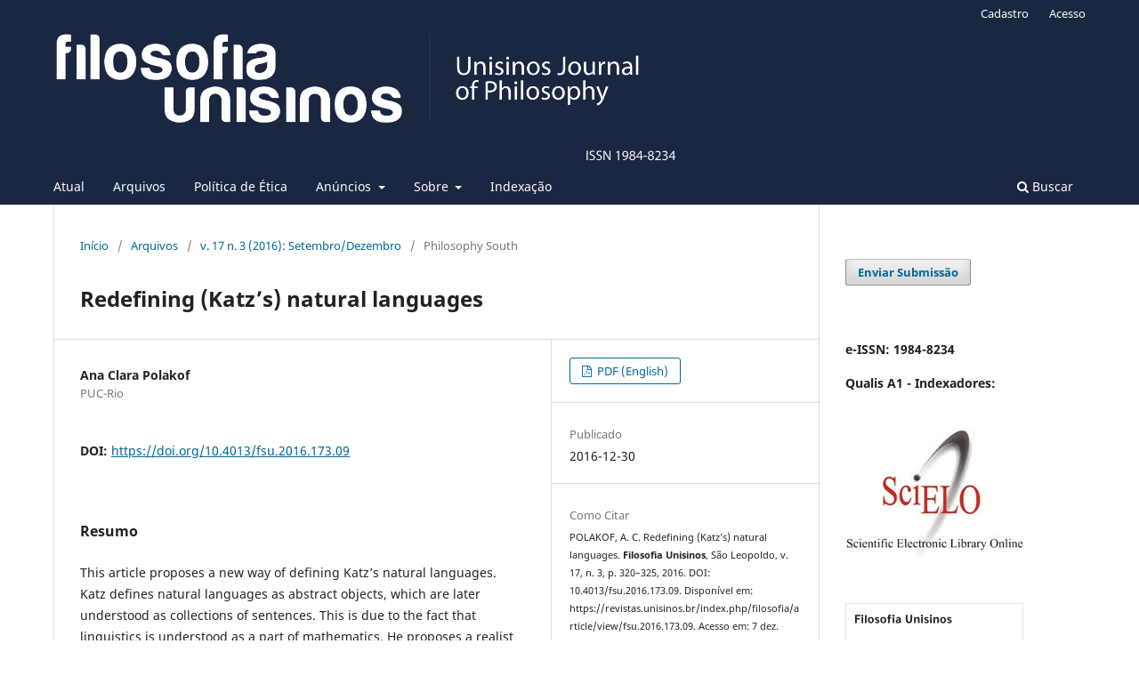

--- FILE ---
content_type: text/html; charset=utf-8
request_url: https://revistas.unisinos.br/index.php/filosofia/article/view/fsu.2016.173.09
body_size: 6335
content:
<!DOCTYPE html>
<html lang="pt-BR" xml:lang="pt-BR">
<head>
	<meta charset="utf-8">
	<meta name="viewport" content="width=device-width, initial-scale=1.0">
	<title>
		Redefining (Katz’s) natural languages
							| Filosofia Unisinos
			</title>

	
<meta name="generator" content="Open Journal Systems 3.3.0.11">
<meta name="gs_meta_revision" content="1.1"/>
<meta name="citation_journal_title" content="Filosofia Unisinos"/>
<meta name="citation_journal_abbrev" content="RFU"/>
<meta name="citation_issn" content="1984-8234"/> 
<meta name="citation_author" content="Ana Clara Polakof"/>
<meta name="citation_author_institution" content="PUC-Rio"/>
<meta name="citation_title" content="Redefining (Katz’s) natural languages"/>
<meta name="citation_language" content="en"/>
<meta name="citation_date" content="2016/12/30"/>
<meta name="citation_volume" content="17"/>
<meta name="citation_issue" content="3"/>
<meta name="citation_firstpage" content="320"/>
<meta name="citation_lastpage" content="325"/>
<meta name="citation_doi" content="10.4013/fsu.2016.173.09"/>
<meta name="citation_abstract_html_url" content="https://revistas.unisinos.br/index.php/filosofia/article/view/fsu.2016.173.09"/>
<meta name="citation_pdf_url" content="https://revistas.unisinos.br/index.php/filosofia/article/download/fsu.2016.173.09/5890"/>
<link rel="alternate" type="application/atom+xml" href="https://revistas.unisinos.br/index.php/filosofia/gateway/plugin/WebFeedGatewayPlugin/atom">
<link rel="alternate" type="application/rdf+xml" href="https://revistas.unisinos.br/index.php/filosofia/gateway/plugin/WebFeedGatewayPlugin/rss">
<link rel="alternate" type="application/rss+xml" href="https://revistas.unisinos.br/index.php/filosofia/gateway/plugin/WebFeedGatewayPlugin/rss2">

	<link rel="stylesheet" href="https://revistas.unisinos.br/index.php/filosofia/$$$call$$$/page/page/css?name=stylesheet" type="text/css" /><link rel="stylesheet" href="https://revistas.unisinos.br/index.php/filosofia/$$$call$$$/page/page/css?name=font" type="text/css" /><link rel="stylesheet" href="https://revistas.unisinos.br/lib/pkp/styles/fontawesome/fontawesome.css?v=3.3.0.11" type="text/css" /><link rel="stylesheet" href="https://revistas.unisinos.br/plugins/generic/citations/css/citations.css?v=3.3.0.11" type="text/css" /><link rel="stylesheet" href="https://revistas.unisinos.br/plugins/generic/paperbuzz/paperbuzzviz/assets/css/paperbuzzviz.css?v=3.3.0.11" type="text/css" /><link rel="stylesheet" href="https://revistas.unisinos.br/public/journals/2/styleSheet.css?d=2021-10-06+14%3A59%3A07" type="text/css" />
</head>
<body class="pkp_page_article pkp_op_view has_site_logo" dir="ltr">

	<div class="pkp_structure_page">

				<header class="pkp_structure_head" id="headerNavigationContainer" role="banner">
						 <nav class="cmp_skip_to_content" aria-label="Ir para os links de conteúdo">
	<a href="#pkp_content_main">Ir para o conteúdo principal</a>
	<a href="#siteNav">Ir para o menu de navegação principal</a>
		<a href="#pkp_content_footer">Ir para o rodapé</a>
</nav>

			<div class="pkp_head_wrapper">

				<div class="pkp_site_name_wrapper">
					<button class="pkp_site_nav_toggle">
						<span>Open Menu</span>
					</button>
										<div class="pkp_site_name">
																<a href="						https://revistas.unisinos.br/index.php/filosofia/index
					" class="is_img">
							<img src="https://revistas.unisinos.br/public/journals/2/pageHeaderLogoImage_pt_BR.png" width="2463" height="524" alt="Filosofia Unisinos ISSN 1984-8234" />
						</a>
										</div>
				</div>

				
				<nav class="pkp_site_nav_menu" aria-label="Navegação no Site">
					<a id="siteNav"></a>
					<div class="pkp_navigation_primary_row">
						<div class="pkp_navigation_primary_wrapper">
																				<ul id="navigationPrimary" class="pkp_navigation_primary pkp_nav_list">
								<li class="">
				<a href="https://revistas.unisinos.br/index.php/filosofia/issue/current">
					Atual
				</a>
							</li>
								<li class="">
				<a href="https://revistas.unisinos.br/index.php/filosofia/issue/archive">
					Arquivos
				</a>
							</li>
								<li class="">
				<a href="https://revistas.unisinos.br/index.php/filosofia/etica">
					Política de Ética
				</a>
							</li>
								<li class="">
				<a href="https://revistas.unisinos.br/index.php/filosofia/not">
					Anúncios
				</a>
									<ul>
																					<li class="">
									<a href="https://revistas.unisinos.br/index.php/filosofia/call">
										Call for papers
									</a>
								</li>
																												<li class="">
									<a href="https://revistas.unisinos.br/index.php/filosofia/errata">
										Errata
									</a>
								</li>
																												<li class="">
									<a href="https://revistas.unisinos.br/index.php/filosofia/crosscheck">
										O que é CrossCheck
									</a>
								</li>
																		</ul>
							</li>
								<li class="">
				<a href="https://revistas.unisinos.br/index.php/filosofia/about">
					Sobre
				</a>
									<ul>
																					<li class="">
									<a href="https://revistas.unisinos.br/index.php/filosofia/about">
										Sobre a Revista
									</a>
								</li>
																												<li class="">
									<a href="https://revistas.unisinos.br/index.php/filosofia/about/submissions">
										Submissões
									</a>
								</li>
																												<li class="">
									<a href="https://revistas.unisinos.br/index.php/filosofia/about/editorialTeam">
										Equipe Editorial
									</a>
								</li>
																												<li class="">
									<a href="https://revistas.unisinos.br/index.php/filosofia/about/privacy">
										Declaração de Privacidade
									</a>
								</li>
																												<li class="">
									<a href="https://revistas.unisinos.br/index.php/filosofia/about/contact">
										Contato
									</a>
								</li>
																		</ul>
							</li>
								<li class="">
				<a href="https://revistas.unisinos.br/index.php/filosofia/indexada">
					Indexação
				</a>
							</li>
			</ul>

				

																						<div class="pkp_navigation_search_wrapper">
									<a href="https://revistas.unisinos.br/index.php/filosofia/search" class="pkp_search pkp_search_desktop">
										<span class="fa fa-search" aria-hidden="true"></span>
										Buscar
									</a>
								</div>
													</div>
					</div>
					<div class="pkp_navigation_user_wrapper" id="navigationUserWrapper">
							<ul id="navigationUser" class="pkp_navigation_user pkp_nav_list">
								<li class="profile">
				<a href="https://revistas.unisinos.br/index.php/filosofia/user/register">
					Cadastro
				</a>
							</li>
								<li class="profile">
				<a href="https://revistas.unisinos.br/index.php/filosofia/login">
					Acesso
				</a>
							</li>
										</ul>

					</div>
				</nav>
			</div><!-- .pkp_head_wrapper -->
		</header><!-- .pkp_structure_head -->

						<div class="pkp_structure_content has_sidebar">
			<div class="pkp_structure_main" role="main">
				<a id="pkp_content_main"></a>

<div class="page page_article">
			<nav class="cmp_breadcrumbs" role="navigation" aria-label="Você está aqui:">
	<ol>
		<li>
			<a href="https://revistas.unisinos.br/index.php/filosofia/index">
				Início
			</a>
			<span class="separator">/</span>
		</li>
		<li>
			<a href="https://revistas.unisinos.br/index.php/filosofia/issue/archive">
				Arquivos
			</a>
			<span class="separator">/</span>
		</li>
					<li>
				<a href="https://revistas.unisinos.br/index.php/filosofia/issue/view/611">
					v. 17 n. 3 (2016): Setembro/Dezembro
				</a>
				<span class="separator">/</span>
			</li>
				<li class="current" aria-current="page">
			<span aria-current="page">
									Philosophy South
							</span>
		</li>
	</ol>
</nav>
	
		  	 <article class="obj_article_details">

		
	<h1 class="page_title">
		Redefining (Katz’s) natural languages
	</h1>

	
	<div class="row">
		<div class="main_entry">

							<section class="item authors">
					<h2 class="pkp_screen_reader">Autores</h2>
					<ul class="authors">
											<li>
							<span class="name">
								Ana Clara Polakof
							</span>
															<span class="affiliation">
									PUC-Rio
																	</span>
																				</li>
										</ul>
				</section>
			
																												<section class="item doi">
						<h2 class="label">
														DOI:
						</h2>
						<span class="value">
							<a href="https://doi.org/10.4013/fsu.2016.173.09">
								https://doi.org/10.4013/fsu.2016.173.09
							</a>
						</span>
					</section>
							
						
										<section class="item abstract">
					<h2 class="label">Resumo</h2>
					<p>This article proposes a new way of defining Katz’s natural languages. Katz defines natural languages as abstract objects, which are later understood as collections of sentences. This is due to the fact that linguistics is understood as a part of mathematics. He proposes a realist linguistics that is not easy to adopt. We think that a realist linguistics that does not consider that linguistics is a part of mathematics could be better embraced. If linguistics were not a part of mathematics, a new definition of natural languages as abstract entities should be provided. We propose to use a hierarchized ontology, and to define natural languages as linguistic states of affairs, which result from the instantiation of a linguistic property in lower level linguistic abstract entities.</p><p><strong> Keywords:</strong> Katz, Natural Languages, Linguistic Abstract Entities.</p>
				</section>
			
			<div class="item downloads_chart">
	<h3 class="label">
		Downloads
	</h3>
	<div class="value">
		<canvas class="usageStatsGraph" data-object-type="Submission" data-object-id="12863"></canvas>
		<div class="usageStatsUnavailable" data-object-type="Submission" data-object-id="12863">
			Não há dados estatísticos.
		</div>
	</div>
</div>
<div class="item downloads_chart">
	<h3 class="label">
		Métricas
	</h3>
	<div id="paperbuzz"><div id="loading">Carregando Métricas ...</div></div>
	<script type="text/javascript">
		window.onload = function () {
			var options = {
				paperbuzzStatsJson: JSON.parse('{\"altmetrics_sources\":[{\"events\":null,\"events_count\":238,\"events_count_by_day\":null,\"events_count_by_month\":[{\"count\":9,\"date\":\"2020-09\"},{\"count\":16,\"date\":\"2020-10\"},{\"count\":9,\"date\":\"2020-11\"},{\"count\":4,\"date\":\"2020-12\"},{\"count\":6,\"date\":\"2021-01\"},{\"count\":8,\"date\":\"2021-02\"},{\"count\":6,\"date\":\"2021-03\"},{\"count\":1,\"date\":\"2021-04\"},{\"count\":2,\"date\":\"2021-06\"},{\"count\":3,\"date\":\"2021-07\"},{\"count\":1,\"date\":\"2021-08\"},{\"count\":3,\"date\":\"2021-09\"},{\"count\":15,\"date\":\"2021-10\"},{\"count\":9,\"date\":\"2021-11\"},{\"count\":1,\"date\":\"2021-12\"},{\"count\":5,\"date\":\"2022-01\"},{\"count\":1,\"date\":\"2022-02\"},{\"count\":2,\"date\":\"2022-03\"},{\"count\":5,\"date\":\"2022-04\"},{\"count\":3,\"date\":\"2022-05\"},{\"count\":1,\"date\":\"2022-07\"},{\"count\":2,\"date\":\"2022-08\"},{\"count\":4,\"date\":\"2022-09\"},{\"count\":2,\"date\":\"2022-10\"},{\"count\":1,\"date\":\"2022-11\"},{\"count\":4,\"date\":\"2022-12\"},{\"count\":2,\"date\":\"2023-01\"},{\"count\":3,\"date\":\"2023-02\"},{\"count\":1,\"date\":\"2023-06\"},{\"count\":1,\"date\":\"2023-07\"},{\"count\":1,\"date\":\"2023-08\"},{\"count\":3,\"date\":\"2023-09\"},{\"count\":2,\"date\":\"2023-10\"},{\"count\":2,\"date\":\"2023-11\"},{\"count\":1,\"date\":\"2023-12\"},{\"count\":1,\"date\":\"2024-03\"},{\"count\":2,\"date\":\"2024-04\"},{\"count\":3,\"date\":\"2024-05\"},{\"count\":2,\"date\":\"2024-06\"},{\"count\":3,\"date\":\"2024-07\"},{\"count\":2,\"date\":\"2024-08\"},{\"count\":2,\"date\":\"2024-09\"},{\"count\":3,\"date\":\"2024-12\"},{\"count\":5,\"date\":\"2025-02\"},{\"count\":9,\"date\":\"2025-03\"},{\"count\":1,\"date\":\"2025-04\"},{\"count\":4,\"date\":\"2025-05\"},{\"count\":10,\"date\":\"2025-06\"},{\"count\":9,\"date\":\"2025-07\"},{\"count\":9,\"date\":\"2025-08\"},{\"count\":8,\"date\":\"2025-09\"},{\"count\":10,\"date\":\"2025-10\"},{\"count\":9,\"date\":\"2025-11\"},{\"count\":7,\"date\":\"2025-12\"}],\"events_count_by_year\":[{\"count\":38,\"date\":null},{\"count\":55,\"date\":null},{\"count\":30,\"date\":null},{\"count\":16,\"date\":null},{\"count\":18,\"date\":null},{\"count\":81,\"date\":null}],\"source\":{\"display_name\":\"Visualiza\\u00e7\\u00f5es em PDF\"},\"source_id\":\"pdf\"}]}'),
				minItemsToShowGraph: {
					minEventsForYearly: 10,
					minEventsForMonthly: 10,
					minEventsForDaily: 6,
					minYearsForYearly: 3,
					minMonthsForMonthly: 2,
					minDaysForDaily: 1 //first 30 days only
				},
				graphheight: 150,
				graphwidth: 300,
				showTitle: false,
				showMini: false,
								published_date: [2016, 12, 30],
							}

			var paperbuzzviz = undefined;
			paperbuzzviz = new PaperbuzzViz(options);
			paperbuzzviz.initViz();
		}
	</script>
</div>

																			
						
		</div><!-- .main_entry -->

		<div class="entry_details">

						
										<div class="item galleys">
					<h2 class="pkp_screen_reader">
						Downloads
					</h2>
					<ul class="value galleys_links">
													<li>
								
	
							

<a class="obj_galley_link pdf" href="https://revistas.unisinos.br/index.php/filosofia/article/view/fsu.2016.173.09/5890">

		
	PDF (English)

	</a>
							</li>
											</ul>
				</div>
						
						<div class="item published">
				<section class="sub_item">
					<h2 class="label">
						Publicado
					</h2>
					<div class="value">
																			<span>2016-12-30</span>
																	</div>
				</section>
							</div>
			
										<div class="item citation">
					<section class="sub_item citation_display">
						<h2 class="label">
							Como Citar
						</h2>
						<div class="value">
							<div id="citationOutput" role="region" aria-live="polite">
								<div class="csl-bib-body">
  <div class="csl-entry">POLAKOF, A. C. Redefining (Katz’s) natural languages. <b>Filosofia Unisinos</b>, São Leopoldo, v. 17, n. 3, p. 320–325, 2016. DOI: 10.4013/fsu.2016.173.09. Disponível em: https://revistas.unisinos.br/index.php/filosofia/article/view/fsu.2016.173.09. Acesso em: 7 dez. 2025.</div>
</div>
							</div>
							<div class="citation_formats">
								<button class="cmp_button citation_formats_button" aria-controls="cslCitationFormats" aria-expanded="false" data-csl-dropdown="true">
									Fomatos de Citação
								</button>
								<div id="cslCitationFormats" class="citation_formats_list" aria-hidden="true">
									<ul class="citation_formats_styles">
																					<li>
												<a
													aria-controls="citationOutput"
													href="https://revistas.unisinos.br/index.php/filosofia/citationstylelanguage/get/associacao-brasileira-de-normas-tecnicas?submissionId=12863&amp;publicationId=11210"
													data-load-citation
													data-json-href="https://revistas.unisinos.br/index.php/filosofia/citationstylelanguage/get/associacao-brasileira-de-normas-tecnicas?submissionId=12863&amp;publicationId=11210&amp;return=json"
												>
													ABNT
												</a>
											</li>
																					<li>
												<a
													aria-controls="citationOutput"
													href="https://revistas.unisinos.br/index.php/filosofia/citationstylelanguage/get/chicago-author-date?submissionId=12863&amp;publicationId=11210"
													data-load-citation
													data-json-href="https://revistas.unisinos.br/index.php/filosofia/citationstylelanguage/get/chicago-author-date?submissionId=12863&amp;publicationId=11210&amp;return=json"
												>
													Chicago
												</a>
											</li>
																			</ul>
																			<div class="label">
											Baixar Citação
										</div>
										<ul class="citation_formats_styles">
																							<li>
													<a href="https://revistas.unisinos.br/index.php/filosofia/citationstylelanguage/download/ris?submissionId=12863&amp;publicationId=11210">
														<span class="fa fa-download"></span>
														Endnote/Zotero/Mendeley (RIS)
													</a>
												</li>
																					</ul>
																	</div>
							</div>
						</div>
					</section>
				</div>
			
										<div class="item issue">

											<section class="sub_item">
							<h2 class="label">
								Edição
							</h2>
							<div class="value">
								<a class="title" href="https://revistas.unisinos.br/index.php/filosofia/issue/view/611">
									v. 17 n. 3 (2016): Setembro/Dezembro
								</a>
							</div>
						</section>
					
											<section class="sub_item">
							<h2 class="label">
								Seção
							</h2>
							<div class="value">
								Philosophy South
							</div>
						</section>
					
									</div>
			
															
										<div class="item copyright">
					<h2 class="label">
						Licença
					</h2>
										<p>Concedo a revista <strong><em>Filosofia Unisinos – Unisinos Journal of Philosophy </em></strong>o direito de primeira publicação da versão revisada do meu artigo, licenciado sob a Licença Creative Commons Attribution 4.0 (que permite o compartilhamento do trabalho com reconhecimento da autoria e publicação inicial nesta revista).</p>
<p>Afirmo ainda que meu artigo não está sendo submetido a outra publicação e não foi publicado na íntegra em outro periódico e assumo total responsabilidade por sua originalidade, podendo incidir sobre mim eventuais encargos decorrentes de reivindicação, por parte de terceiros, em relação à autoria do mesmo.</p>
<p> </p>
				</div>
			
			

		</div><!-- .entry_details -->
	</div><!-- .row -->

</article>

	

</div><!-- .page -->

	</div><!-- pkp_structure_main -->

									<div class="pkp_structure_sidebar left" role="complementary" aria-label="Barra lateral">
				 
<div class="pkp_block block_make_submission">
	<h2 class="pkp_screen_reader">
		Enviar Submissão
	</h2>

	<div class="content">
		<a class="block_make_submission_link" href="https://revistas.unisinos.br/index.php/filosofia/about/submissions">
			Enviar Submissão
		</a>
	</div>
</div>
<div class="pkp_block block_custom" id="customblock-indexadores">
	<h2 class="title pkp_screen_reader">Indexadores</h2>
	<div class="content">
		<div class="page" title="Page 131">
<div class="section">
<div class="layoutArea">
<div class="column">
<p><strong>e-ISSN: 1984-8234</strong></p>
<p><strong>Qualis A1 -&nbsp;</strong><strong>Indexadores:</strong></p>
<p><img src="https://revistas.unisinos.br/public/site/images/deniscoitinho/mceclip1.jpg"></p>
<div class="page" title="Page 131">
<div class="section">
<div class="layoutArea">
<div class="column">
<p><img src="https://revistas.unisinos.br/public/site/images/lrmeirelles/journal-img.png" alt="" width="200" height="200"></p>
<p><strong><img src="https://revistas.unisinos.br/public/site/images/deniscoitinho/mceclip16.png"></strong></p>
<p><strong><img src="https://revistas.unisinos.br/public/site/images/deniscoitinho/mceclip0-aafb0ef000e618ca87284c93d5d49408.jpg"></strong></p>
<p><img src="https://revistas.unisinos.br/public/site/images/deniscoitinho/mceclip2.png" width="284" height="143"></p>
<p>&nbsp;</p>
<p><strong><img src="https://revistas.unisinos.br/public/site/images/deniscoitinho/mceclip18.png" width="280" height="147"></strong></p>
<p><strong><img src="https://revistas.unisinos.br/public/site/images/deniscoitinho/mceclip2.jpg" width="258" height="118"></strong></p>
<p><img src="https://revistas.unisinos.br/public/site/images/deniscoitinho/mceclip8.png" width="269" height="150"></p>
<p><img src="https://revistas.unisinos.br/public/site/images/deniscoitinho/mceclip3.png"></p>
</div>
</div>
</div>
</div>
<p>&nbsp;</p>
<p>&nbsp;</p>
<p>&nbsp;</p>
<p>&nbsp;</p>
<p>&nbsp;</p>
<p>&nbsp;</p>
</div>
</div>
</div>
</div>
	</div>
</div>
<div class="pkp_block block_language">
	<h2 class="title">
		Idioma
	</h2>

	<div class="content">
		<ul>
							<li class="locale_en_US" lang="en-US">
					<a href="https://revistas.unisinos.br/index.php/filosofia/user/setLocale/en_US?source=%2Findex.php%2Ffilosofia%2Farticle%2Fview%2Ffsu.2016.173.09">
						English
					</a>
				</li>
							<li class="locale_pt_BR current" lang="pt-BR">
					<a href="https://revistas.unisinos.br/index.php/filosofia/user/setLocale/pt_BR?source=%2Findex.php%2Ffilosofia%2Farticle%2Fview%2Ffsu.2016.173.09">
						Português (Brasil)
					</a>
				</li>
							<li class="locale_es_ES" lang="es-ES">
					<a href="https://revistas.unisinos.br/index.php/filosofia/user/setLocale/es_ES?source=%2Findex.php%2Ffilosofia%2Farticle%2Fview%2Ffsu.2016.173.09">
						Español (España)
					</a>
				</li>
					</ul>
	</div>
</div><!-- .block_language -->
<div class="pkp_block block_information">
	<h2 class="title">Informações</h2>
	<div class="content">
		<ul>
							<li>
					<a href="https://revistas.unisinos.br/index.php/filosofia/information/readers">
						Para Leitores
					</a>
				</li>
										<li>
					<a href="https://revistas.unisinos.br/index.php/filosofia/information/authors">
						Para Autores
					</a>
				</li>
										<li>
					<a href="https://revistas.unisinos.br/index.php/filosofia/information/librarians">
						Para Bibliotecários
					</a>
				</li>
					</ul>
	</div>
</div>
<div class="pkp_block block_developed_by">
	<h2 class="pkp_screen_reader">
		Desenvolvido por
	</h2>

	<div class="content">
		<a href="http://pkp.sfu.ca/ojs/">
			Open Journal Systems
		</a>
	</div>
</div>

			</div><!-- pkp_sidebar.left -->
			</div><!-- pkp_structure_content -->

<div class="pkp_structure_footer_wrapper" role="contentinfo">
	<a id="pkp_content_footer"></a>

	<div class="pkp_structure_footer">

					<div class="pkp_footer_content">
				<p>Filosofia Unisinos – Unisinos Journal of Philosophy – ISSN: 1984-8234</p>
<p>Av. Unisinos, 950, Cristo Rei, São Leopoldo/RS, 93022-750</p>
			</div>
		
		<div class="pkp_brand_footer" role="complementary">
			<a href="https://revistas.unisinos.br/index.php/filosofia/about/aboutThisPublishingSystem">
				<img alt="Mais informações sobre o sistema de publicação, a plataforma e o fluxo de publicação do OJS/PKP." src="https://revistas.unisinos.br/templates/images/ojs_brand.png">
			</a>
		</div>
	</div>
</div><!-- pkp_structure_footer_wrapper -->

</div><!-- pkp_structure_page -->

<script src="https://revistas.unisinos.br/lib/pkp/lib/vendor/components/jquery/jquery.min.js?v=3.3.0.11" type="text/javascript"></script><script src="https://revistas.unisinos.br/lib/pkp/lib/vendor/components/jqueryui/jquery-ui.min.js?v=3.3.0.11" type="text/javascript"></script><script src="https://revistas.unisinos.br/plugins/themes/default/js/lib/popper/popper.js?v=3.3.0.11" type="text/javascript"></script><script src="https://revistas.unisinos.br/plugins/themes/default/js/lib/bootstrap/util.js?v=3.3.0.11" type="text/javascript"></script><script src="https://revistas.unisinos.br/plugins/themes/default/js/lib/bootstrap/dropdown.js?v=3.3.0.11" type="text/javascript"></script><script src="https://revistas.unisinos.br/plugins/themes/default/js/main.js?v=3.3.0.11" type="text/javascript"></script><script src="https://revistas.unisinos.br/plugins/generic/citationStyleLanguage/js/articleCitation.js?v=3.3.0.11" type="text/javascript"></script><script src="https://d3js.org/d3.v4.min.js?v=3.3.0.11" type="text/javascript"></script><script src="https://cdnjs.cloudflare.com/ajax/libs/d3-tip/0.9.1/d3-tip.min.js?v=3.3.0.11" type="text/javascript"></script><script src="https://revistas.unisinos.br/plugins/generic/paperbuzz/paperbuzzviz/paperbuzzviz.js?v=3.3.0.11" type="text/javascript"></script><script type="text/javascript">var pkpUsageStats = pkpUsageStats || {};pkpUsageStats.data = pkpUsageStats.data || {};pkpUsageStats.data.Submission = pkpUsageStats.data.Submission || {};pkpUsageStats.data.Submission[12863] = {"data":{"2020":{"1":0,"2":0,"3":0,"4":0,"5":0,"6":0,"7":0,"8":0,"9":9,"10":16,"11":9,"12":4},"2021":{"1":6,"2":8,"3":6,"4":1,"5":0,"6":2,"7":3,"8":1,"9":3,"10":15,"11":9,"12":1},"2022":{"1":5,"2":1,"3":2,"4":5,"5":3,"6":0,"7":1,"8":2,"9":4,"10":2,"11":1,"12":4},"2023":{"1":2,"2":3,"3":0,"4":0,"5":0,"6":1,"7":1,"8":1,"9":3,"10":2,"11":2,"12":1},"2024":{"1":0,"2":0,"3":1,"4":2,"5":3,"6":2,"7":3,"8":2,"9":2,"10":0,"11":0,"12":3},"2025":{"1":0,"2":5,"3":9,"4":1,"5":4,"6":10,"7":9,"8":9,"9":8,"10":10,"11":9,"12":7}},"label":"Todos os downloads","color":"79,181,217","total":238};</script><script src="https://cdnjs.cloudflare.com/ajax/libs/Chart.js/2.0.1/Chart.js?v=3.3.0.11" type="text/javascript"></script><script type="text/javascript">var pkpUsageStats = pkpUsageStats || {};pkpUsageStats.locale = pkpUsageStats.locale || {};pkpUsageStats.locale.months = ["Jan","Fev","Mar","Abr","Mai","Jun","Jul","Ago","Set","Out","Nov","Dez"];pkpUsageStats.config = pkpUsageStats.config || {};pkpUsageStats.config.chartType = "bar";</script><script src="https://revistas.unisinos.br/plugins/generic/usageStats/js/UsageStatsFrontendHandler.js?v=3.3.0.11" type="text/javascript"></script><script type="text/javascript">
(function(i,s,o,g,r,a,m){i['GoogleAnalyticsObject']=r;i[r]=i[r]||function(){
(i[r].q=i[r].q||[]).push(arguments)},i[r].l=1*new Date();a=s.createElement(o),
m=s.getElementsByTagName(o)[0];a.async=1;a.src=g;m.parentNode.insertBefore(a,m)
})(window,document,'script','https://www.google-analytics.com/analytics.js','ga');

ga('create', 'UA-3433223-60', 'auto');
ga('send', 'pageview');
</script>


</body>
</html>


--- FILE ---
content_type: text/css
request_url: https://revistas.unisinos.br/public/journals/2/styleSheet.css?d=2021-10-06+14%3A59%3A07
body_size: 104
content:
.pkp_site_name .is_img img {
    max-height: 150px;
}
.pkp_brand_footer a {
    max-width: 100px;
}

--- FILE ---
content_type: text/plain
request_url: https://www.google-analytics.com/j/collect?v=1&_v=j102&a=1167001855&t=pageview&_s=1&dl=https%3A%2F%2Frevistas.unisinos.br%2Findex.php%2Ffilosofia%2Farticle%2Fview%2Ffsu.2016.173.09&ul=en-us%40posix&dt=Redefining%20(Katz%E2%80%99s)%20natural%20languages%20%7C%20Filosofia%20Unisinos&sr=1280x720&vp=1280x720&_u=IEBAAEABAAAAACAAI~&jid=103841477&gjid=1916120162&cid=332481626.1765100095&tid=UA-3433223-60&_gid=696621596.1765100095&_r=1&_slc=1&z=816655234
body_size: -452
content:
2,cG-H2J65HEERN